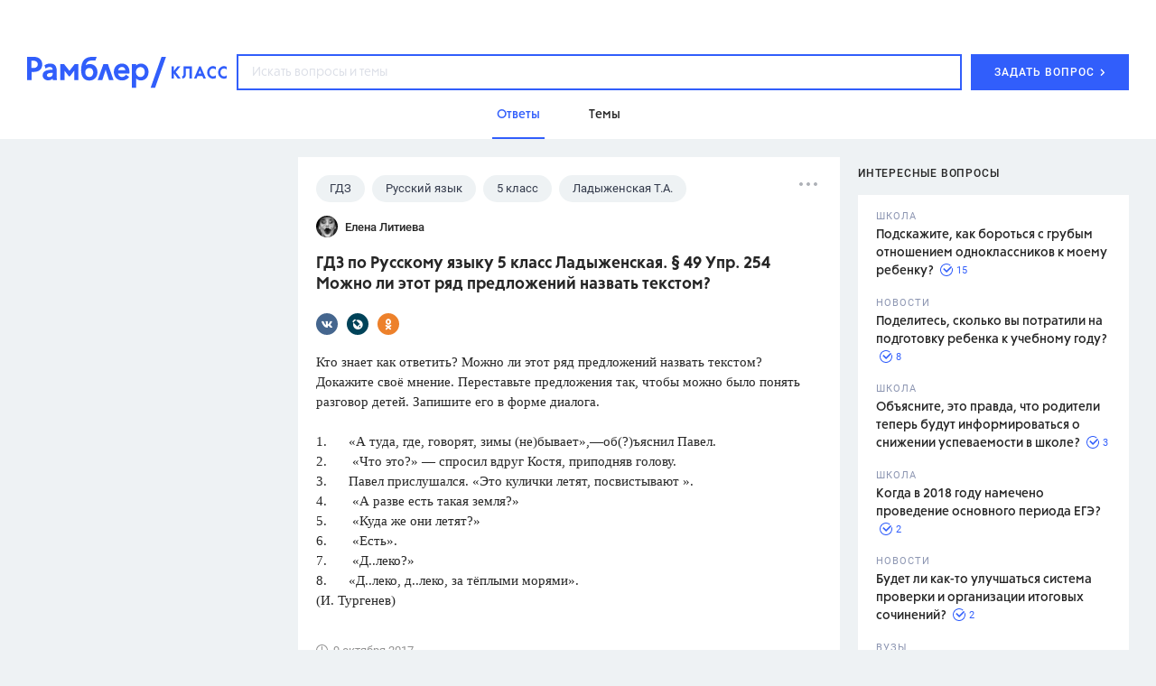

--- FILE ---
content_type: text/html
request_url: https://profile.ad-tech.ru/sandbox?img=TefrjtiMBih0GJ-NGM7Z6-g7xIEpdN2E69Cv2n4tsArw4E17nidookjd3v0ruhNjm4Tvx9lYux3lFswf4dl*arzWSBLYIiIIZxcD*SG2Z08VDZrRbbdvdDJAD1qLtXdWYjCn24jnIuNzGtIChNqraP4q7VGUeZv8uObrH4OXtxT17VYNofR5WK4Ey1S1TGJ6zLjuaEE69wXL7J1rtWH9g0ssNMdcIPXDMH7wA6WOHyQCAAAAuty8CgAAAAA&img=Wtwl7zHd5hECWOyX6oILW8-N4OL8Vcooc3dofkC*KtZPOsjv4OZD1T7PDbLkYavglbogyAQClJtfG*FNjUuBwF4OF0PGxr7o0EJ8O6pwdroLipqWxUqF8XOhMpAtxaqnfT80eniNHZj4ffpXd*zy9gIAAAC63LwKAAAAAA&img=P27nYnOWUezfHfoIcHjePdORPWtRiEcixgRK6C4N1waG9S9xlLrta9VasPajLy5XJUk2xBvYsmwzzMLaQCp2wAqaUf3OD2Q1U61c25KuumDbK7vN8Xj6FBGTpAQ0rgvYircuQr36swdXvEvGkmV0h5IYfAc4MIEJW1UgySBDbDv4Q3CCDaJhwPkx*EBi0-IWAgAAALrcvAoAAAAA&img=PKhHDBalCSvap2zC7NHkuEhjlv*P4Uw2CS30R93LseIDIR9m8JqgbJ7WXP8RqOwWu5N756vWxFWMZ39MImPWA2r0DWAaHNaJCpdhKcgr*yuOqZvcnpFr1iXqW0Scl4*CAgAAALrcvAoAAAAA&img=klOmAhqE0kPkal5rV70yoIpS5SiteXBptdE9heiwhOZsB1XP-*Ea4miTUbfltRwKhhEKFEDvAmGCwyh3hatkk6EI2Z8rQU*vm9e54kAH4aLEBJV-41gLu9Ml6-9e0yWzFPQyTvZN1IFQ-lfKx5T6-wIAAAC63LwKAAAAAA&img=WM6V9wVDXLETMp6kbcqMrjUfd5tsGSF7ibUIdYBBNBxj8AW8IHFvLmLF*TLjD9z18VvPlKjyAGbacsiI1pSi4eCh6-nmfT92eV7xJV3nJCCxjxE8YahhnBx08myANIFg4snaMkOcqxxInjOezb3rRgIAAAC63LwKAAAAAA&img=wrjengDOWCPFAP*oXUtR3piAgmTXaR74TCswW9CeJwnk0mGqiRQtEA*enZ*taaWDQ0pRKfktqzapBT0*8CSlJ6Gnb9uGaFXh8RR*j5MSvkiHtalfft-OAI*C0LnS4CG2AgAAALrcvAoAAAAA&img=iFoqdwZ9qJ-t6eg79ArdUgljnyoPmaGuXUF--t12W6KYMGkHpjtwABZHycD0dqslSuhwW00cedNEX8-Vl*b7-Si-kIWb5HZerzA6uFIF4ljY93EM8okTLA8VEHHDtpJYAgAAALrcvAoAAAAA&img=pC9JZXEUJMLFbjxqg4p-qU6cKaSrqE8oSmMokK*gc30FbEj0hJ1vb9YwYnCbpG2aIViGgxIvx2Nmu0ARVgDV76i50xKe7FW3uOhyCNaHMy*04VeZ-blNTZVBQYfZp9dhwLpuXlmzx2jLJoAoYreekKY8l3Naj0DWN3F2TLQ-ldYCAAAAuty8CgAAAAA&img=3bnwNu5*QIdIL1OpwcFTi7MD3Zti8Q1hXGx6d3QMe9aDuyqdyjTmoCD90v6rYfpJSPEGrDnnQ08Zvv2gZosunJl8I7MX2eMsxcNk-yrsagPq3IpMTYcmeWPF*MPHJI2tAgAAALrcvAoAAAAA&img=3xc0FxR7wWaWnNo6NCTkrgWXrhDQzVhoRR7ejLsBxPmczxCRFmhuhlnuuFbzQAa-xd017Ko*lYosi4562DRyBhfpJbmsqkHK5Ft5EwoYjLuNMwrpH43T*Kr-erh*Cm3zzNgVNrGvnMmGr0l4Fjey-iXg9NrHA5jzzCaY83VPa9ACAAAAuty8CgAAAAA&img=YFM7nDyvGzd0PQt3zGOm2E1tlRvUFkWoLjok5mPYoW2FsVskqCj3iRAxRPIsirAxbVCYLYDsEghAYARJ33Av3Ph3qdAbFZx35DVmHWXThV*XH0UlVh4b7Jzf3xYoZ1wr*3JG4zhgg5Jzmcv9uj7KLAIAAAC63LwKAAAAAA&img=YeCtBlDXtrKBx56ttVCZg9Ok4-EqXNl4ClN062GywUDoE3k4wAZg4WdA6b2FDDHt1qvkExUbUcBk7RU0dZ4zScmLIlT1tW*Z4id6wqNpf-0CAAAAuty8CgAAAAA&img=OEka1GQKTVFdYIkG7ucrPWU3kEa8BlDS45PwbQF6n6KYlT4ik5t4dGwziU*mAfXKzpjcw7kRn7Btihnxea*ssSxyU0nk2t*RGr7ADsLpuzzLoy5SYCm*SY*Ytip1MFYZ15muodp5aMGOk0G2h*XpIrB7kWFwP*V3z4K5hCj8*-aGxPl6z6-4pVU4jCpuXnMrcL8GgHzG-hqMqnSZBJayuLQRjGwjVx7A3KTa7hRN*PbMn4Da-Dk9I7Yc6eGzfAAb-b8m3eT44BGBN2S4hw6YGBojFfOVd90yeJxMVYLmmq0CAAAAuty8CgAAAAA&img=3XDOv6SVYEMS5Sl4spZQl5Xe7odZLQp4s*D2y4sZHDGfw0J0kKvIK0LhRnFO20snYwxFo52cYXfLSSz2Habvu-nK9bh4ux2WSl2eNinQ9j1dTI5xyMV9067qq3iZAjkH2izV0AELHuNFAbym3nAR6Q9dUuHQsne9gqtP-HWEB*ICAAAAuty8CgAAAAA&img=l4Lc4u6fXmas7tGjqSy2FoWb6wm8oTId*HgYDD7oTxjyNsnhA6sjEm3nCbDcOXuKtiCHWVXwzUceJqmbwkBTSPUWUpRbj2bZVn87bm0jW7ns9ZUeJviJUSV5*ITEVHIbl1JrIiHdHbkFBr*t-V*9Sxkv6IFg4xnqV6QC7vlrvH4CAAAAuty8CgAAAAA&img=h8emuuInB5Q7bPc9WjEuYp8AKhYnw7DRJChAfGWCv1sLbCCUrrHXHct*bKhgkVAwMbqitq5KpbovNr3te34m79vQQ4i0mUEKHzRHj0d4hKsF63JtX8nOzXZne0g0q5Xn-*-cFhd5a5*QmcuQRMy*gQIAAAC63LwKAAAAAA&img=df49UQkz8UHbJ1jWstjiJqNF0t2i1rq7DkBMt-a5LK1i35HldvA838plgeY-kvkzmYdBgz6tIrbDizRSoJacmHmgDo1oa94Gn88BflrpF0s9ABKI3X3oXWXcUY7ewqQkRgHatFXYLtsPAaED7GXEJPwZns2nnIJD8wON5nr8PlrJWXwQ5ZS3VHpUjBJywSYaibpWEw1v8qK0APgI2sp0hwIAAAC63LwKAAAAAA
body_size: 2078
content:
<!DOCTYPE html><html><head></head><body>
<script type="text/javascript">
window.onload = function() {
(new Image).src = '//sync.rambler.ru/emily?partner_id=vi&id=abcdef&r=https%3A%2F%2Fdmg.digitaltarget.ru%2F1%2F7009%2Fi%2Fi%3Fa%3D185%26e%3D%24UID%26i%3D%24RND662196381';
(new Image).src = '//exchange.buzzoola.com/cookiesync/ssp/rambler?uid=00000000-6970-4441-0757-c3910ce48b01';
(new Image).src = '//sync.rambler.ru/emily?partner_id=6bf5a340-6c1f-4262-8f72-400b3d237f5d&ruid=00000000-6970-4441-0757-c3910ce48b01';
(new Image).src = '//yandex.ru/an/mapuid/sbersellssp/?00000000697044410757C3910CE48B01';
(new Image).src = '//www.tns-counter.ru/V13a****rambler_ad/ru/UTF-8/tmsec=rambler_cid1306806-posid3549900';
(new Image).src = '//sync.rambler.ru/emily?partner_id=aidata&rnd=00000000-6970-4441-0757-c3910ce48b01';
(new Image).src = '//px.adhigh.net/p/cm/rambler?u=00000000-6970-4441-0757-c3910ce48b01';
(new Image).src = '//an.yandex.ru/mapuid/ramblerssp/?00000000-6970-4441-0757-c3910ce48b01';
(new Image).src = '//sync.rambler.ru/emily?partner_id=9122f432-a6c9-4f14-bc8a-daa781f3d204&rnd=2107920331';
(new Image).src = '//ad.mail.ru/cm.gif&p=180&id=00000000697044410757C3910CE48B01';
(new Image).src = '//ssp.adriver.ru/cgi-bin/sync.cgi?ssp_id=5&external_id=00000000-6970-4441-0757-c3910ce48b01';
(new Image).src = '//sync.rambler.ru/emily?partner_id=cldata&rnd=00000000-6970-4441-0757-c3910ce48b01';
(new Image).src = '//sync.bumlam.com/?src=sb2&random=2102719893';
(new Image).src = '//redirect.frontend.weborama.fr/rd?url=https%3A%2F%2Fsync.rambler.ru%2Fset%3Fpartner_id%3Dab56d453-f95a-4cbc-97b3-1e30a8f95173%26id%3D%7BWEBO_CID%7D&usr=00000000-6970-4441-0757-c3910ce48b01';
(new Image).src = '//sync.rambler.ru/emily?partner_id=799dfec1-4657-456a-b7c9-c32ee3652b12&id=2064497283';
(new Image).src = '//sync.rambler.ru/emily?partner_id=maximatelecom&id=00000000-6970-4441-0757-c3910ce48b01';
(new Image).src = '//sync.upravel.com/image?source=sber&id=00000000-6970-4441-0757-c3910ce48b01';
(new Image).src = '//lbs-ru1.ads.betweendigital.com/match?bidder_id=43008&external_matching=1&forward=1&external_user_id=00000000-6970-4441-0757-c3910ce48b01';
};
</script></body></html>


--- FILE ---
content_type: application/javascript; charset=utf-8
request_url: https://ssp01.rambler.ru/context.jsp?pad_id=434637240&block_id=434637676&screenw=1280&screenh=720&winw=1280&winh=720&rq=0&rq_type=0&rq_sess=1D8D5954CE94002FB54FCA28CB0CFDFE&fpruid=pA8AAENKs1fQy97mAWbD7AA%3D&adtech_uid=5f7acc58-f1cd-4c65-8396-b9072d15b09a&adtech_uid_scope=rambler.ru&jparams=%7B%22p1%22%3A%22bvnpy%22%2C%22p2%22%3A%22emhk%22%2C%22pct%22%3A%22a%22%2C%22node%22%3A%22ban_240x400%22%2C%22ssp%22%3A%22ssp%22%2C%22puid6%22%3A%22RKLASS_TOPICS%22%2C%22puid18%22%3A%22RKLASS_TOPICS_ANSWERS%22%2C%22puid42%22%3A%2210%22%2C%22pli%22%3A%22a%22%2C%22plp%22%3A%22a%22%2C%22pop%22%3A%22a%22%7D&top=174&left=950&secure=1&vcapirs=38_56_80&fpParams=%7B%22f%22%3A%7B%22p%22%3A2231318396%2C%22c%22%3Anull%2C%22i%22%3A283944215%2C%22v%22%3A%22Google%20Inc.%22%2C%22r%22%3A%22Google%20SwiftShader%22%2C%22w%22%3A3368131880%7D%2C%22s%22%3A%7B%22w%22%3A1280%2C%22h%22%3A720%2C%22a%22%3A1280%2C%22b%22%3A720%2C%22p%22%3A1%2C%22c%22%3A24%7D%2C%22o%22%3A%7B%22t%22%3A0%2C%22u%22%3A%22en-US%40posix%22%7D%7D&callback=Begun_Autocontext_saveFeed1&url=https%3A%2F%2Fclass.rambler.ru%2Ftemy-gdz%2Fgdz-po-russkomu-yazyku-5-klass-ladyzhenskaya-49-upr-254-mozhno-li-etot-ryad-predlozheniy-nazvat-tekstom-48834.htm
body_size: 7243
content:
Begun_Autocontext_saveFeed1({"banners":{"autocontext":[],"graph":[{"banner_id":579481331,"block_id":434637676,"cards_mode":"Url","condition_id":579481355,"constraints":"","cpm":3.0,"domain":"yandex.ramblermedia.com","frontend_params":null,"height":"1px","kwtype":4194304,"max_cpm":3.0,"mime":"application/x-shared-scripts","price":3.0,"priority":0,"source":"//img02.ad-tech.ru/file.jsp?url=FzM*JwBu393RNd*BHlU1z2fwXIFviJLaEN*O6wys7Oq8zXkBQNw6ssi8dCOue5hAJ9ZjRO5N*J-Yv7-OYWjRQ5YEL5yggH3tB*XDyd5bSBoRXQWkpFxIK9FB-mTzxHOKqjP4SmR**cqNpaAJb2d5wz4UsY72aptj2hJWTQXl0T4X7c8fAT0gERge6pf2u7zF70Q8odq01tPbQaTW*6aXFeozr0lwZ5TKlz7KljQ7HuClAhB-Ft9nJe-CrveKNGJUoWfhwtODQVsaHsKY98B6FAnNBIKCuf1wntjYCqaluSFYgdbiPQ5PK3ML3tkYYW3kgW--EsQ84Td-zo6vWxueyJC4edaKa*[base64]*xULcYabeHprZX41Q5-Rsv3X2p8F*20sfAHiQ-QxWgbuPioxZB0rEKgotWfJUvB14GgMBj3YgVanuL5YgexUuraT1Db3zRI*NDUFKtELwlRQH19mj-BXCiO97fVtl8Gw2ctLwSrYPigJJxNNCy9yhleynbmbw26SohKpHBlztJCVdn-t5DPawmJP-6Dk8*DnWYwm-S2T2UgwMbwK8TMA7K-u7IsOok475Tu7lLh16BMYgpFWbTN0LKLl3kqCfzmifx-Bv-hw6F0MRTmyXueeM3pYXJiema1XaTC8Jeh*ROoamcB-QMmZ*[base64]*9DrJkC-Uh5ygLC0S7qtV5za9Ttt0zw8Ek8sb2UGTHFOsoZ8wC2FfMzKZFQdsCNfgLrtAch4w-UwJZXfSydJ*8sq1huQGg4hrAstXowjpC90*uxJlJJf83R7jRwCFN54nYcNMUsSMsQT5DBPypupeibtwmBRjVl5S2ujSYCaH2cpMVoaMt45lU3DIXa133fJEJ7NGoFswtOe83Cy8lNBUAintnVQ0ge-X5gO80WnooImtHxIseLcu*6JS29omTg2X6lUeSUfvRcrrLcpTd26t0OXe7xH-xHiuYHcBKBJ1AD7IFfWAaxZc59lV*a8iVTlUgknqnp1q-IcV7Sp9MjaRXvXHmRFEKazoTC2OPV1vkBlmljeqGLQQAcZZiPjpbdD*M4a2LlQhLP*vZTmluH54mGGEKlClYkYyhgSuE1V*Sk4bTXVbYFnC-YCbfWgu52U9-cPY-s2npMEfWqj610gaYCmoTqhJtliStTNKveHsVp5OK3QFYBsYe72bivEhBFoLhCzeVdUAmH3k6qYJc8hMd1hp2qMwGnJt4whXlMKTIhmvKID2Cm6vqCAqR*jawmv0jiFqxsgQ7sxWJNfzCqr5dHXtGYNHBUgIry8xZYtGKpvu*TfjtgfYllUzWbl3j*LbDKWWnAzgMJmuwHIuP0gnWbDi2GSkx3nrG4YhR3t4EvvdgTMPuYGM*VcRu2JprGvcFvPFrokNnMpaWU*Lj*tNtJBt7mKqBRFVi89a3RRwseASnb2mv73tT2RiL1joIqSe-GoV5-2BmZVdG9W5sQ6j4Bp5hvxOvY0-AurRftliwtiaocH5L0HWtwSAgAAALrcvAoAAAAA&eurl%5B%5D=ojLPc6DMyZ0poExLD9U4E0TV*uzJVWni1DMLf*Bfcu8tlSjf13aX6WFAJxXktkPys9SF2Hr0T2I-yI0nLAucXAIAAAC63LwKAAAAAA","thematics":"","url":"//click01.ssp.rambler.ru/click.jsp?url=u58L2A3nVIWQpYdeiN5bo4PszTeigmCCQgunBde3PV*q1MtzZP4gss-QLCpqI*M4ZqnML54TdAVvHNN*CfZu*tMZWoExpnqFeZzGu4Sa6MSEkFw57kOe1-8QzbYdLyZoO713-CrczZIjvkn*U2ivX7bkB5DqTtCV5FIw2Ra8e*2UItSR3iCrkw3DLvwrs4CFcXUjBRM-P51iwh5PkwTjGp*MTLwjVmb7qpTu8PDOnAA3d2VCtR4EUbcnnjFbi4Ay3kHj5Dv-zqpl6UXOKf4s2zz0aw3EHnKnpTrXdSIYxqjErK70Wv13wcyWd-buiIAEMB8Av8TqcI-sMVJ1C20x5dh0jhIOGdXSPXQogkb*Azs6g1N-s7JRodqLQYUW24XUPtCgeLzmM34CN2vSjayUOBYgL6WAwcO*3mfn247K*Pvo4cIZn705mZZ9ZfTlaBUafhXjFfHojiJm8QFirgG-H8kic2O-5W3ii4R2s3vrgaTXnWokceOw48HSvKSvHi6fcUF7lSpiy2NY*m9FWouC9cTB78LHCFy17zERt9AWhxM6i8J4ZGd9S*k17zHQfvGDM5L1C10fV8bAQr5hGe2DgtBo8lzAKvdXUH3E3Lr93gwmmkZ84Xr3*9NVLRRkrnlfuOgU48IlXPE3xbCaTlo9UaUheAbaeHsfi8xcRZfwq4B-sgj3Uf82fS*kU3X6YH85K3B-LnV*8VKQN9ZVOLRc9PC6izvKF0rDVXwZ9mw*jsY9xalKvfkPPC1ijwRtRJwZMn4Mm1lKF2z83IRvgGG--wxEpX9tltdP3h8yW8BsBfe*f8o3HbOLfrwm5VUgitI9nRoyrsD*aZ9gOzdMizHcdpg0cHlLvZ4SiY35cfevuQboWBgqNQpFebMVUyxqZgDX5k-K763H1-j6kZLzUtP7i6cw66ptg4htm9jYZxXkQCdQ3pKNvIaX4cirzMAwJdntcG58xGRxGFxkRCn0a4bOLgu8e2tj**iawfTCWj6TGEAHYy3EliGqR5PKyt0kBYTn79B9wg2AJT1rAhwe4Sbsqizsd37EQ*2SsCJT*FvXZE5tneV0c6thclEmizKRScuVVz2meKN6bxvF16NNgTNAo-cMfzTl2kmMSyN50VTJIGA8kC3G7mJn4X-Adjlp27cbzpTXrtGrIpeCSD4wseCTkiubuG0n87pje4si8oIuwMhEQiGOprzqYMTP*vgFP6R2j2Dtio2VearvPpleYjcrF9muGHo2lUpUtnWivPDIK97DIjrvA5K*Nav9KzKcSbrTQjQtlkRLxcRS3adx*snx-B2eTmQur-zY2Ww99gYqbr0bAkMk1ge3aRxBMBhl*DWdyM3jTdx253DnTSD658ibqrRDthQG65IOd5MAIaxDwGjj8kRibVura8-HWLm9lb9-J27IW8Jyt-Zo57MT1eQ1uuyDerYYHA*yqDXhMHBjmISxciifnseTiz9adOF0JeoaWk0DqKHso0GznqUzimP8tpUZsH6UWJqYAtzHw1JE-dHJRI6rZ1QfIe*ewoYcyg-8*dQMLLaLR84XggQYWBXJ4wIAAAC63LwKAAAAAA&eurl%5B%5D=psFsBuN4eFNU*0uYj7*D8O-w5OERXoxIqdfXuU1g2cT*oFAU7f8K1mgG8Z7arLwA781HAX0ZbhI9oF02WxWJAAIAAAC63LwKAAAAAA","user_id":429804626,"view_type":"Fake,Graph300x600,Version_Desktop","viewability":[{"percent":0.5,"time":1000,"url":"//img02.ad-tech.ru/file.jsp?url=3xm3FF81nUlCRvammWu7xbV95htVaCJ6Lr00jqhfX7JVBlUe*v5C5Ty6QK4EvPKtSrDQ5QMaOCGAGg6TGfawpUGwkAYJ*eTPTZssvkkpFxSvivxrNIIkSx3Skzw-7iGpm07anwnpJO2P66NDsb2p*C0Nj9QKmkR9Po6rOKjiAuCKgkCiedTniErbsouQ*ie3z-xXly04I4-T2OokOOU1rCgO-UvAz1N3dux4AkiEgKCPMWM-CVBxckYDEnNcN5L8aOzZox5mecOC*DxQJLeHjRBU1LZXvT6v140ROQhiavHsixMi3qjjkMCwqKm4XXDQdHvk677jjdS8PGmgUVg91BIJjytgJFmRLb-cgc0dlzByFVJW6Vkr4w*hMoVMCiz*3Wei7LzBVNDDPHKm-LUTmKP7-vy3HL3jpfT1Ay3Ih3tKSBt8kr55qBvUuisxVPUJUUAXDeHWVH0Fa7lIypGY24ctyJadL5u-mpEsssfZGqO*8KNwOR1ktDJS8vkeDXB1CKiFRIAXdmKQnbxYO5EpjF7AYBlms9ZAGmEplnYP*LfY01GPRszF7tYmrLyvOz1ogfqJsFNkezb8MkJZEyB91Hw2TrliYYYHmN74tnw79ETqVx*ZJ9X1cIb-U4nboaRPbZtMXoWQ6q*tjLvwR2kw5KuSkWaK5YwgwCllWm4xNIBOg8hhbrzD-S6EjCDaGl7oXuiawOcoTZTp-HI6LKiOB6qXqM48giYdNEYpwV1FWOr7YIrm4zt5isU9wt-NA--lb01Ox43OiOKPl8ARh4EvOAxN*[base64]*[base64]*eztfCgTv2difFyv2MRcQHGhGsdnmU8Gb3KH7Zv8W-wZwDz-dm4IbYhrHXgKez48LR82R6WVv5g2A1ntN974WjSN4EkuIAgR-fwc-943lJgDvDdU3qrUYKV2rUqsjTM5PHlW94*garqQJMphk5ibJvfOBMd0URGL0eoiWNEr-hM8fI0tkrdWCG2Yzf7BbrAt88O2jv8VlvkCAAAAuty8CgAAAAA&eurl%5B%5D=S6eVb4Y4pgo54w0mCNAl7M9hgAK4JxJJ6CER2mYdB6mDIa27-OrKuB2aWbro1D8HuvJDS7xt8Z3qE03qbvz2bAIAAAC63LwKAAAAAA"}],"width":"1px","words":"{codes tag 427721357}"}],"hypercontext":[]},"blocks":[{"id":434637676,"options":{"banned_referers":"","json":{"adfox":{"p1":"bvnpy","p2":"emhk","pct":"a"},"node":"ban_240x400","p1":"bvnpy","p2":"emhk","pct":"a","pli":"a","plp":"a","pop":"a","puid18":"RKLASS_TOPICS_ANSWERS","puid42":"10","puid6":"RKLASS_TOPICS","ssp":"ssp"},"view_type":"Graph240x400,Graph300x250,Fake,ResponsiveBanner,Graph300x600,Version_Desktop,Place_ATF,Graph300x500,TGB","visual":{},"wl":"rambler"}}],"cookies":{"uuid":"00000000-6970-4441-0757-c3910ce48b01"},"debug":{},"links":[{"type":"img","url":"WjZThQFaXYgj4yfk5AuDd9JG86V0dMF1E0ZM1pDAXm6DEMkCp2F0Jb7WFpfGdjX2ku3tmgCRJJy6lAw9hvqVrqs0Ue3-aJEXcgvjekzTtFocwUyBsGfubAMU1nNvYdvQPVu4PsdpewwkuP8yeIN5j60izFcfn0ixMJBHCAGxGJICAAAAuty8CgAAAAA"},{"type":"img","url":"KtI3ahSUvcu7u47olDJpgsrXhTaXQeeI2fisn2lBhs5pRIukg7P8mc0eJhhQpK*KnVkzcs6xZScSiALhv-ujXcKjQMirD9Lhas7M3prh9fn9V*Uqg*lsGN3CDGJNnOa9ulcStzLhA2ThVuvVOylBBQIAAAC63LwKAAAAAA"},{"type":"img","url":"o2d61VpBRz5SIVyCb6dgdErxhUCAJ0T-XWc9paNz2XnTIsa0JUm-eCwbvGYOxBRnB7c9NO*9lJrOREWRRMTpwA5r-sZgnrDd9ArqHxInbCwui4pKGHlFD-qYb04EKY92dFB2-a1CDLnhl74j8OcLkrIJwSLK8zYp-L2WPeBWOod7SM-XYKd2CuF2*lzTdU2bf7poI1AUmY8KTXrPifGgXQIAAAC63LwKAAAAAA"},{"type":"img","url":"*IUJYSpPz5BnZ5uTbSUQYH5UtzoVzcTt0ZqmmFCX9XR0CVcypaYCrkRQjem9k-l79woZegppJ0TrxvAdTnlveK3Qy3U2YWbLn0k2HsSYEPo7*g9UEk9icHS-Lu7C0mTqAgAAALrcvAoAAAAA"},{"type":"img","url":"z2BS70hpilscTU86LbXiCn*sHMZKTaKUY-mP3K*rJyPyI2MVzQpRolC4fODJgMxMWToCUUPi4L1MGoBfjHdwSxuhj4S8kenY*85v6Ahyp4lKbhlSFQhV1NAZOjvScJAKyjX9YPQh-cdVLdcZPMYENgIAAAC63LwKAAAAAA"},{"type":"img","url":"fijripO1W*Ic9b7G*YIFHcagzdrJyEQJALH-kJF-C45a-TAJ7ZSGilpIyNbiAV7E6QNEuPFlJSMSrRZ3PvCvtcCfSvFpdL6sF1EfBzY7Mc5LZSUGWuBjr6CDlE16AnuZUeZcjw6VWg7y2BZ6NZtzS8qKUMksdqE4u6vqpvSafLgCAAAAuty8CgAAAAA"},{"type":"img","url":"3bKTHs1iFNbnVUoN3lCQiuu1tP*L4cq9jKGqGkI7abWdYsv-rsEgzeWTUWolNJkQXxJc1STRBTR4XqQvzLtV72V-n-FW2uHkWT*INkxlftIOLih8CvN3YLvm*Yescx0n32IKM8KiJUSEnZqCA469vFJmw0ck9etzbN4z0AP1CYJ0K-JgyiqCiLD3B1iaI2v-v6LjUbyShIfApEa3xHCXbxa81dSGXdNpWoymI5cORSUCAAAAuty8CgAAAAA"},{"type":"img","url":"nQCws5NHC92l5TxPDaggxJ28LhQ84ZCyAVxninRGZMAj*ve*4oPIxATWYLoxN7y5p4*aLPR4Q8CZylJ5WT3NE-FxUw16sQVBh4ldsdftZ8sG38BW97rm5RaHsSKr4rlvJlGFgQQ7GiOBnT3nGWKYKQIAAAC63LwKAAAAAA"},{"type":"img","url":"3hpBgWXhVGzRPrSHMwuJmdBEIN5yKQLP-kIUVlDn9G4QZqhwLsEnIjFdubYl2seDks*hPFHW5lYZmZlnhbYKjMX0iL58qQQp5hXrBrcD8wQCAAAAuty8CgAAAAA"},{"type":"img","url":"3JmMaaYSrc96RdTpPzrY3e0hWyrofWIWi*zf2Age3H4lAGvCb-JrygoKiZhFgEz*mfjGK0opS9oT2kC5OxX6dDGIEENjEjE0cs-5FjG5zuXDCylVhgaYmSdkvl3mxnCHAXaHGkFYUmOCd05EagGd9gIAAAC63LwKAAAAAA"},{"type":"img","url":"1tAnLpF3KdydmDxf5dyBLBsFB-mTyNrB8WfWOzj1vff7kRkNgtwGxfabC63LMDczVUSJUbnnU26e-U-GFbhiydlhyFH7GXIiSLga6EFs0ScoXh*tXeH0CpRf1rCGDcg6CXy*A4lyuhAIsslf3zBbKgIAAAC63LwKAAAAAA"},{"type":"img","url":"Hzq2Eb0CJpdgat*fd6vmfX-nP5YUJx8HJxCFbar94USgjb6H-*KHc8ab58VCViDAmWfChLJbT1zYGf-QDCD4jfhfdOWUsxLo389pRXGOGrLNC5-w1N5svF9Alrkcxg25AgAAALrcvAoAAAAA"},{"type":"img","url":"SMI592YC1aNLNHRUpebzuIMysH8hLmmqWCob2eLflJAIw707CE5*lVIDxxDL4P3AKsrhdfMK04tMv8fQVQOhVHXsFOiMawNfAX*PnXGk2KGtUDaK0vrllRZZhHcYnTleVy2p6Y5cj0zly04clttArKo1gaDQc2ZSZpXH2Kz--d-ov6Jw0Gy6CYAdnkFHO1aIAgAAALrcvAoAAAAA"},{"type":"img","url":"pWmES1VJVu025qYPDFjWiOTWiVvhPs74j5Ccj03WVWmP-vqk7lW9GjT4mWXs*gGnNpKmmJtNKEdi6c6v24NyKGJipt-eD1CMoQC9nVu4T2A7189pnqnu4CgaK7jPQEaVAgAAALrcvAoAAAAA"},{"type":"img","url":"bbvh*HOfn79kHlKo6Py73jsvCE7awM6iXonHS--MO3NKxBdCsJ3ENszw9HZHLKBl9CIidInSFtUgdq0x3LQ2AAUJt5FEYYs-FEC0Zl5l1b2C4twUCvSZYGduBlFjKs3s64BJB8Tp-K4NhRXfMWGkak*IB9yXqw3DXv3xcbmccr0k8UN*pPIIaKODlYfnZWpfzPaOW7j0XwGtnf5aNIFxFIR9vBp*EMK0zHYdiE1jEzS0xK60Jrl2P7qFlb3HQr*hvK-wbcvs61xqF95r4WoX6nbZtfDID52Q5b9uR3uKzHQCAAAAuty8CgAAAAA"},{"type":"img","url":"orXY4RU94wBD1yAIWTM18uV1qxQGAsAvrAJMBP3yUuxrSYtt9TqmUu0zXRJZaeDmN5dfSK4XauReI0y2MQTIfdVqkQvX0aa9G2VBu17mCq9-llQR4wLi*NxqxEIRuCo3AgAAALrcvAoAAAAA"},{"type":"img","url":"HNiV1bYIt2jcCHdPS5aJik*9FFzOeRHBnolxg7bK0tdYahPc4PWCSRHQPgQP6j*1K-vl2xHiLEmWH97HeNRVYoVv2MHxHSFrt5DTftzrANAkrNJ2QPytnzieeMGQkCbm4c7qUzg8FweZ25rdtB8ElANVRrtobZJdo*j3-96*akICAAAAuty8CgAAAAA"},{"type":"img","url":"pKsJ3hVDB4Bcw2x19q5aKsx2A5NP2cQrhAJBY6eHIEZlNp*kW*irVSN2JSic1LPQHGiOq2C*Jjs*it9UxlMTH9KHIf192fB-a8BQT419TcRTyT5KYaCg0DoZEEhkkvUkSNjgQOKt5DovTr3QEmwD7gIAAAC63LwKAAAAAA"}],"params":{"impression_id":"1768965190046-CCgcVXrE","is_mobile":0,"marks":{"misc":2305},"priority":1,"thumbs":0,"thumbs_src":""}})

--- FILE ---
content_type: application/javascript; charset=utf-8
request_url: https://ssp01.rambler.ru/context.jsp?pad_id=434637240&block_id=434637476&screenw=1280&screenh=720&winw=1280&winh=720&rq=0&rq_type=0&rq_sess=1D8D5954CE94002FB54FCA28CB0CFDFE&fpruid=pA8AAENKs1fQy97mAWbD7AA%3D&adtech_uid=5f7acc58-f1cd-4c65-8396-b9072d15b09a&adtech_uid_scope=rambler.ru&jparams=%7B%22p1%22%3A%22bvkuo%22%2C%22p2%22%3A%22y%22%2C%22pct%22%3A%22a%22%2C%22node%22%3A%22billboard%22%2C%22ssp%22%3A%22ssp%22%2C%22puid6%22%3A%22RKLASS_TOPICS%22%2C%22puid18%22%3A%22RKLASS_TOPICS_ANSWERS%22%2C%22puid42%22%3A%2210%22%2C%22pli%22%3A%22a%22%2C%22plp%22%3A%22a%22%2C%22pop%22%3A%22a%22%7D&top=0&left=0&secure=1&vcapirs=38_56_80&fpParams=%7B%22f%22%3A%7B%22p%22%3A2231318396%2C%22c%22%3Anull%2C%22i%22%3A283944215%2C%22v%22%3A%22Google%20Inc.%22%2C%22r%22%3A%22Google%20SwiftShader%22%2C%22w%22%3A3368131880%7D%2C%22s%22%3A%7B%22w%22%3A1280%2C%22h%22%3A720%2C%22a%22%3A1280%2C%22b%22%3A720%2C%22p%22%3A1%2C%22c%22%3A24%7D%2C%22o%22%3A%7B%22t%22%3A0%2C%22u%22%3A%22en-US%40posix%22%7D%7D&callback=Begun_Autocontext_saveFeed2&url=https%3A%2F%2Fclass.rambler.ru%2Ftemy-gdz%2Fgdz-po-russkomu-yazyku-5-klass-ladyzhenskaya-49-upr-254-mozhno-li-etot-ryad-predlozheniy-nazvat-tekstom-48834.htm
body_size: 7217
content:
Begun_Autocontext_saveFeed2({"banners":{"autocontext":[],"graph":[{"banner_id":579454843,"block_id":434637476,"cards_mode":"Url","condition_id":579454853,"constraints":"","cpm":3.0,"domain":"yandex.ramblermedia.com","frontend_params":null,"height":"1px","kwtype":4194304,"max_cpm":3.0,"mime":"application/x-shared-scripts","price":3.0,"priority":0,"source":"//img02.ad-tech.ru/file.jsp?url=lGFkaHfM6Kaiv7L-rYa6M6h7TfJoLK5cTulqGAnSJ8fHE24ffPHmErU4l5oFYJaosO-85FPUG5MoaGFCiE2gZn4J6tvH3yaUzgRaQg*tHoBlytF8RN76K-jAyX1wnycDqEWOZh3ovogf5iX-asodQG399*mXQ24H3n*lZUAymxYqBEFni6sqFtWNkdDJaW78wu*vDbRWC4CjmyGdyl*D213wjMuLWEtpjDeDqQoLOscoOlXzOtcwm5t1WFlftn2oyN2SE-qD4TLtOzDbHPgn-eBcm6sUAUVGg9mEiLnKph3NLx39srYCVtVbOD8esTVk25-P2bapxnxnb*JGSblWcmisWVN0Zybk9sQ*MJxlfc6n6l3539dohaniwy4dbhrdXh77x*S7S9S7Gyp9Dd1zcoPS01nah7z7K0uq2JZyuyJnGNfIo6VLt2SDq1Z2rchL0P7ojb*zdpeTwiwujnEpN-NjFzGQzHltoAzZqbxHFEqyJFALUH84r-MTXOv77qt4BuGuruzQHyrQZQlfrZfc9F8K-OSaLpYqIg6ddSfTqMX0zl8pjJG-0X9s*8-u1WoU8xmgkeqL57hL9N5IeEMd1wtBvV-LdLeGdmZHqSZi2ZBNu8rgAIj1*nE3pq4bBHhlI8U01Xn*mDfS*EGI8Ih98d*TpNLXFzjVVJR8j6TlB1FukStGVV0TE4nnJ1jyexyausQBWavle2usJhRn8ensoJifRnm38H4WuH7*EeGN9EWYu3H82zQSW86WbVJM*Ho4IYwKRnRWxq5pbvO6c0i0DwzTxoaVh3T9AwY-ayf4a1z89INWtKl7GldRvqNevrKA5mAtllgTm2bZMmDzilju-z0GWydW*SbFwyZK9hqHwOzk*Jya6NWpkFdSBto5G0lkuNVkIVD0QFbrbqSi5mDZ949PWoJwo2TsOmH5FN3jfo-us2AZ99GOpcamTSxBGiP1Z6-ppixkzLWFGMRMqTueqKEKzUnY5iG5cBLd86kx2n1sp5THk57xlrwNH5Lek7nYCUk*q92MqA8aEHWA7sU8xfVIaP5bJcQCnpPaiYPW*xwmHb8de7MZLifxnqQqIxvVm8ONfwVbmjUa5rp9FWPFiHlF8V9rBvgxbMBNHwDLvQP81UjVmAtgzhkz1-w9XCHS-mZ6mFJfNOOn7lo6DsyptQUqnlDUT85op227ZJPWNSFrL5DaUnut4AznnN9HqlOuiSca8FjRrdu8X9b4WmU6VJfBHqyEeJ7QS7*YIKCZC8UI15sn3oJcSyB4ysnZUpWOpuJHUVCZDaZ4BD3k5M3RBtaoE2Su4acju928SZIf4qDkoTl-N1Lx*GRHpqf0qEpmOETKBT-kmSubws90q5nTmNxrXqkIx0RcSFg3a0eh3PWNGCDFr-nPjrAI79-o2CRz0knz2BJ4lz9*0Tf62qLbhItEUQ4iUcbrDpoP0dkqqMd*2UPhIf4SW*xo5yyhSCgyb5Mu8oSKugL7PyjIyZP1nk1OcBL8ki5-MDXVJuFhP9WKyvJTxrvkvuKklKIhvEdLdBwdET18zK65f1b0ttyQHnNqSAOo4dBJf9WOuC7BAHBDXWA0opUvR8P2s1pWYIRn7aieZcSln02DaJ9UylZyV697gdU-lbg*zqdDuwvGli5bqjw6am682F0VkZRE547S3pIGpbHOBVFbd9bL3muDt1ASzw88YpvFGx1EqkGce6MIextfwy3POXLGz-GjOhITsW7SBrpB37r59NhNZ-Kv4cypyyG9I2PL0YKgGxdlC44VvGQBLCsbaCjPml1HRhitawfCOxi-dLC4e-dxlFkhL8oIqa-PJ4*f9-GlDN7Xy*EX0G2IJtCjcRVuFAHutqG0vcsxY3SfkhTg*KjTtCyBcsp9RNCGdj26YSKrs8lgtbkQTOwG0RqCqq-7Mdj5s6hVAgAAALrcvAoAAAAA&eurl%5B%5D=uZTcXwnHSSk1TPhDXsVuLcThi5BHgLRpJC0UMwQIBesWQtBCwf*d3aZnZSKgCFnAKuG7Px6sTHasWFIbPLzjNAIAAAC63LwKAAAAAA","thematics":"1","url":"//click01.ssp.rambler.ru/click.jsp?url=jEtBn-Y7VKS46uCQv-RSfCCaS5uxiMZ4zQI54miHyh65CZ2ZaG2-aggw9BeSNPGqnBQB1Fd4W0dPmcJz7a11AzribzJXWiOXgt*Iw-Otb4TJ4WUpC7fZHU0UXeIsVwWU9MHVYpH-okKomUKHmgw5jSgqwM6i*2eWk4iM34vyXELeqZjAnPuwgmFZ3wGhpfswzP*ZdjEAqSVKZHSZEL2bJBCFhAS-kNgOhlpqTqQk6hqmUBMzpMPg8tpOfwL5M70pwXov1P-JTuEFUy7pvhe4tpV8CUWZwyfSsNOWTOGJQIDfgvyLLIO-nCePdy3z6aUOBZRc0ABq2UR2uABpYgjlDhcFSpcISiVPp2QM2O*wVfr3en5l7NKKrFcvakt6P0z6RRaxBn5*FnH8PiW*k2A0EcskHKMvLXIKCbThzMNh2m2dVA*ARSf4*UlJ7CusQSVomK3x0MAQ4V8W-54SKsF28ZSlNuiCPW5cxlOOdtoYVX6xce6-ICkge9QgYrGXP9IVdFXHtnHq0Cp1wcKDR8yRaYjhMXclgSKKTDU34SoKpasTrkOTg52RZ7pjAJgklBOHwTdAkgw1wSdXXIQrKy0LkC7u58SGM-Ncyx6tVjxwkQHCoZ8Q8vq3uL*0qwXcEIoYc*iOHqEBUjblRNaEF3HcDc41pGdkmLhKJ5B83bo*A7fxxtVoDBtoccCAsb9HF7JPAF1EJpZXzgs8AUUQPhLe2y6hxhLOf4oRaW2KNI0TP6MAOBWijqBxttWMaUm0*JrQ3sDlzS2GEUIgixcxsZmH7FKI2KQOoMGv*c1QbEGxHB*NQD8MttRJtFqol*G9oFa097cejblvby0SGk7pSOhX6AhPh2NI-MBlQAu*y50pOneqibBHy00kso4mF4pNcywZD*Xwrn3EHLGAK7SMVrE5BuMmwEp990f2P5TnKzg*HEg7ABHSCJlrcGfx56TYaK3JV03GwyjSZi3MVoQrAGs*MpRfQ8z3cRJCxDFrwlnrKsxbGdw0ixFwDjHpt-tzuZAvvF2bxtGesOuKx4jhUOHQMb8ZGx13QGmkO89S9C8x2s*Rwr64eGO-4WBxP4gCEAR4-fUBFDlC7GiPMKSx027B2ii7kPy4fIZCUlu0uOgl*h6wPD0ak-lwVEd6cEZvpYOUbeAtKv6eoujCi8WPfC0S*6nZ4a4Jm3024CSFHinxsgIeLG96nJFdBVad26R0e9IV7d4aTBGuVNEgxffm507ntsg*OOyed3jLcUVkQWDJHZl8jyQxB*sYBCYyGP9Hax3KhTen1uSiq3IE26U2X3ROIwcLeNOhLReel-KL2AILh5pq978tC3mCmSQVQ9z*jdFe67sVhFEpjVidKuNNgPushH*DBdkR4S*bZD16OpAOJaFqpvrJMX*ZxWBMdGH1-BLCvd8S-fVRzzN7E72mVIAKa2piUxCNfNl1VVMisDG1159U6CwvTSYt4Yk2SgwDOROzVprk9GfUd2OywVlMSGemqvcvEM24kFBQ7Bm4VztSw*X5vWbf90kMwMn-cYtblyC*yOcHAm3Mo8-vyhhwi*fwvgIAAAC63LwKAAAAAA&eurl%5B%5D=4KUeXxRqC2jcmnDcK*FyMP86I7c6x6QOkrwdz6yx2WKJPaG92NPBXh3EjkIgLSymqLuzX8pGuQCxs9zXugIgGgIAAAC63LwKAAAAAA","user_id":429804626,"view_type":"Fake,Graph970x250,Version_Desktop","viewability":[{"percent":0.5,"time":1000,"url":"//img02.ad-tech.ru/file.jsp?url=F0euoHF-CMQtTh4R2ImLS1I9KDuIBEgFM8HgWtSe-Y5cB-YUU-VhIH*3F*3vWuyFXxKdU53k363uopLBkVBsQKLUnyPzvrzJCU3xLzV20gY0O-0in5SJ1ZCyZUdhz9Ar2TRwC6d0qtCMkyea5ELhILh*1nNSn56RuWOamYfzt1d0029u*5r4GxTMibI60gOPCuuwnsDUaz*X2orXSaPz07-O36MIy1fsYcE0H2Vz8VEtcS3xCfxvgFgexVP0b6T30FwTYtN9cL6aniHE4uHs87QwLe77zQTcYZQ8YMTzl5go6PG9BLu8jP84PhT7UtyYzCo6RsEx9nstsMMEBDJ2Y2Y86Zmk6yX**ZbVxLMPH8fQFRxVmMGSC3xmoiUmIUu-13OJIgge*QTGdm0o1brMTvpmKC2tZJvh0kW12c3vOnWzYL868UyIfMIG*UAwsBPco2vx2t66WOht0NAOUPOu23LG5zoXkSuFyuNHhmaxtMEGMOj5wg4EldT*bY1wCNQLAJVNffhexbapryIcWlDagSdVagCGFluoeQnpeeMODNoGHwBDSDg7QfHx5C2C5*[base64]*zqVTomLWo9TEXiDkMr2QTprz4Fq9OWBZ9MnWpTxmqqLgP9NqTuUAyO1UfiOMRvPgaWtccaGL2BZxruXKBA5vnECFS4Hp-yJq3DT0UR4NYpHPxoax6qQD0sCjedUvyPCoPMg-DBPRsyHjnTt7eoqeYUKycPavcn293veSrqJwddnoWKv1oqJepVrJt4AWf8v*PKSYgHwx28AcrDHVJcx1aQScprrezcjUcUa3ZJL23y4CI6a-RHFxgghxzHqP1OQwTDG0m3a9v4Cpe0sRk8ApXzQm*qzM86m8gzoAL8ThfwhlgNBXdvXg-cmeJLVHch63L0a8nTYiyo6a7qpPixqRRcannIQkDPHg3iIilGbx96DG0R*PMZpzdz*TeP7kf3aLEtRl*KexKiFbHon7sXEixY2xZS0CpU6QMUNKxPmsxHTRxfPv1EK9UGwUAqKk5Vga0YcxhcgKPj0bTIkKbUBguzEj4aI0uaikqE-A4kx6CHRimCtYbKi7W0aZpHqPqlu4*wBF5T5Tn12yZL7nfcWlT7r8FD2Nj7m8tRZGrNsbswWve-zsS80u1TA-eXijNKmeius2FRse7ZyPZULUFAyUtWleYaZtkjp*lWaUvuECxB62N6iqGWuDxztcL4iS7V*aFQ88uU1wgHBfUkK2Eji5zMNZT8oiQGtqTfpW*fPIEx9MQKtnqZrbs8S29PfJ4TXV6h*CxuZmLlM6eT2q0N7G3Y448ZmwAGuOIMbGpGuYm-jFL6E7C0y4ZrcAUEnCaFE3fxjqc9c79c-70dIHHIsm6IT-sHUCAAAAuty8CgAAAAA&eurl%5B%5D=0Us4EprtYR0BvPStGP6DwoSzdZvGyD73Mth0qaw2MCdY7NVdCECoKQhBBPnRVyiOR*0Gk63lUU6UwbhWi*TOYQIAAAC63LwKAAAAAA"}],"width":"1px","words":"{codes tag 427721357}"}],"hypercontext":[]},"blocks":[{"id":434637476,"options":{"banned_referers":"","json":{"adfox":{"p1":"bvkuo","p2":"y","pct":"a"},"node":"billboard","p1":"bvkuo","p2":"y","pct":"a","pli":"a","plp":"a","pop":"a","puid18":"RKLASS_TOPICS_ANSWERS","puid42":"10","puid6":"RKLASS_TOPICS","ssp":"ssp"},"view_type":"Graph970x250_fix,Fake,Graph970x250,Graph970x300,Branding,Version_Desktop,Place_ATF,Graph970x100","visual":{},"wl":"rambler"}}],"cookies":{"uuid":"00000000-6970-4441-0757-c3910ce48b01"},"debug":{},"links":[{"type":"img","url":"Okbw1L-2-br*UBt2jjUE93WttCvCYYoasCmj-9Bu67dfPdSiQeMnWSEWJr7*7hqFbJmPHC4J2qSPhNqOMIIvYSu4V59yjYe34w-zTt4pgLCjJ3okYlwBXqPPWCmH8qYrAgAAALrcvAoAAAAA"},{"type":"img","url":"YK5gvptc6dsaWOqfuLZcAEABA8hhFzmEomTR3HcFsmMdQSH3n-Fuo5QCnf1xMPdAI45XEFLTgpdmfk10pdj347AKW7C2aof*dVD5n0iTqJgH6x0HkDD*USRsqrlrDYwCAgAAALrcvAoAAAAA"},{"type":"img","url":"3Wl3Mr3GuBz5-yYkLD*31NoYjWxRVID27U85riwsTQ16jQbet74O6yDxu9fzmZx3zaV7gR0Xii0oZKy2P5LuT*GH2*rihXxeb-j5OU6r4dnLDk4ixfxSqafY1bpHFN5RmeDVVYbjlaEdC9XkCqwGkngEDnlipL-RVyDz7Uxc4hsgoTJGg5xLqMsw0IdBQcoghZU4RA4w248M*HtGPe8fYwIAAAC63LwKAAAAAA"},{"type":"img","url":"jdCLs9e-Yh4eOZSTA1Kz-mB9ARGPrJ0531wItRoCPW9JYjzIOGF*H5mykC0hEaykoQDe*LdTjFC569x7wbReTjfS4XQgrCQgsMQ8WG5rUSs5-iUR7qkB*l60StzUPpDEbEibyYUEgqphpzgaRrUUPKFRJyrP49Jj*xuElC86VjUCAAAAuty8CgAAAAA"},{"type":"img","url":"lNwTI8LPlLKxcAG*2kjpchtyddEiuG3*j4Frn7vqfaeBzkibmesESs-wtwP6WCsOMpySJ*MAyFEPhqGMuf22LrmMpLWo2Toe930kCcrZ2io72p1**uaojgTuRxPX0BjTB5F5jftkSW7bqW4GKWsffAIAAAC63LwKAAAAAA"},{"type":"img","url":"*ZAWnPH6Y9CZt-xMtgEuZ*lPc36zJ7L-tRgdZKTn341Eon9rd0IOuLT5znChnzP6rK9W6ks24L9b5FYejeQlt98DcLp8rQC5IVSOsOPmqJID6BbpbUP9Av97bsVw2QyIAgAAALrcvAoAAAAA"},{"type":"img","url":"1TKVAwNMk3LEgF9l0-wu85*mhzz3DPNWw-3LoW8EvP3e7DIQ4JxMiI6DThCTHL3mIwKTXgd7vpUDiMjfjWQ5IjjvmGC3PeYa99hNSaJwAzBHh5O5oBRj6vCm*l-96CU8Thbr*EoAdwmRfuFeEdYU2sBJ9BHpQoA*Sg9vfkYGkiEG*nntvjzMtpkFPr1vYooSzGuQDEFR-dMriPNPuWVgwBvSTw*kerQjgPlxez**XfsVEF72ht*nWKmlkMeSQ73PQRK1-q6PsRtlcdQSSyv7pCerWV8uvjhOMQGAj300O0kCAAAAuty8CgAAAAA"},{"type":"img","url":"VRnDCdnOP18r8OBZTMej*xgdBB1MW2OF4nvGvt6ET-eHmUH98CO15RFzWIi9Me9YXAgK8ELmMvnsUWCIkSqIOAGtbFDo*fMHwMs19TwfDvrpMT*b1zPeqVqk0cnPs9cz0OnoRr0INB157u2G9LiXgwIAAAC63LwKAAAAAA"},{"type":"img","url":"LdAcEQH0XLECO9DE1bzJTvVFXFdoCdqi*92Z5GUxJJ29A9aKeRrWMEOg5EwSjjzRtK5rwJ-2*p2TOehSbuNHcTUGTD4YRogbz-nimlpXnZx1doXmp2BlZGVZRf0OkvNu8uJeOiLIyJLyt9OCdMrPr4rGv-HSnAow4v4hogXiDcECAAAAuty8CgAAAAA"},{"type":"img","url":"IF0jN*3w6t9CWrAlOPFGBn4kwHx6KO6LXXo7y7cPD2K3z9pA74WdWCpdQNIM*hCK35-YIKw6HxZPPjJxTSo0q-Pc7V27*cAsqZ-zDMiG6mNwWlJyYPqLTnMUshjXUqFlAgAAALrcvAoAAAAA"},{"type":"img","url":"HMW5wtrDfm-6EbANMEqOUr1Gtp*nyHia27SE7pVn-lLCz-FNKUwwIMXo-YLaBi3tuias2xs37RFSCsgifbev0UNZwgEfQoy1TPIHQ2lDkjlCwhAkEIKY73DTUK8JnCJHNteTUs2YHpFgO*31ENWyI-ML6Oc4YtefbDOMU5A8XUV39OgxFvQpXed3AePhhIQtWUxKHSi*4Ndh9PNFLXeAuvP--jGbYejSf6nxH5ZF-5QCAAAAuty8CgAAAAA"},{"type":"img","url":"NxTSzgWfx9TFiUH-1dvASZSWOIPnMZsF2MfxKpSxN5RbWoQDreuYAysVHselR7vN1ozYwuvt*LQixLcoz*m8w-1M-RCDkiNlrXCHk-E2oZr-AOCvfPa87N*FdenatWi0zebs7hMOgpPgbX3051hIPAIAAAC63LwKAAAAAA"},{"type":"img","url":"-G6njMyj4v9RhKN71eI4PRL1OnTjquceLTx8Zk8v-PZEgC9*P6g4iEGDtkmTY5CHzRWcC8p2k7Aw44j7L0glDtug-JvYpYTqt*3dcof3n3LndGcYhVlzqDo*FE3tojVvMkygrrGe-hBkSzYN-LL1WAIAAAC63LwKAAAAAA"},{"type":"img","url":"8DX*AKotuJ7YOg0MRS0kVLl1Cwv0Biwnl39h93IXvGq9KOHbTVEBuJel3eL*BExE7wPd6heSo9-IcRo6KXGBrFZ0UdjxAqderrSavDvbgAICAAAAuty8CgAAAAA"},{"type":"img","url":"Yps2GHEYDi-q4B8P0u*soeGLxmJ2V*Gat4ehyNiSyxufXC*8BMK7KNOG5y2Ip2JJ4omnppCsGUYcS5Mam2kgGq3ZAxmkRCi-u2UvRtV6Z3*pD0R0UIEX**ThR6WUEsYxhwEGIsdpudKPIVD2x4l4dgIAAAC63LwKAAAAAA"},{"type":"img","url":"NYN2ccBw69h*ntRaTOzS9sqSWju-EIXlQS9qmIs1*0A6hni*j-KNwKgEaLpXcrAHaY4bRNrPfbWiz-zvVbgQlOUR50r06L3t91QxjVH95ujHUE6IosZ9z8apAmDIY5V*p7UNyjZWNQm337wfhbQm9ho-a7ny7HZIEP9Acor4GX4CAAAAuty8CgAAAAA"},{"type":"img","url":"zFiXxefyONgPN*3AV3PlvnZRkzteT*O*a-E0Q6ohb5-NlbI4VoDMKHT9DhT1KcQTiz1s2v0qJWyu2idiBb63h6TC8sHVPGyvG47FJwwE5OWpdPrjh5uH1dqTNXNmET008gGfnRZmnJwfPYQG1gn3GoBcuBx5lP4DL6YcAbuZ01CPlHQ9v6ice-mXUMEIHeITAgAAALrcvAoAAAAA"},{"type":"img","url":"BUNHHg-kulZ2xLiyAxWZCr9X6QYjlAQCjYHhpLooIUCCtLhMV66rm0Ns0La*DpB3m3Len4VDblqeR-FlRyY97TylXlPrT-Gzb73oHbq662T3h*pl77S*3b05O1vjMfwkdCqsWr0l00rEy5QVSWpn6sjVhXQryfBfJeTBf1ZaRiMCAAAAuty8CgAAAAA"}],"params":{"impression_id":"1768965190045-VFSjieVp","is_mobile":0,"marks":{"misc":2304},"priority":1,"thumbs":0,"thumbs_src":""}})

--- FILE ---
content_type: application/javascript; charset=utf-8
request_url: https://ssp01.rambler.ru/context.jsp?pad_id=434637240&block_id=434638924&screenw=1280&screenh=720&winw=1280&winh=720&rq=0&rq_type=0&rq_sess=1D8D5954CE94002FB54FCA28CB0CFDFE&fpruid=pA8AAENKs1fQy97mAWbD7AA%3D&adtech_uid=5f7acc58-f1cd-4c65-8396-b9072d15b09a&adtech_uid_scope=rambler.ru&jparams=%7B%22p1%22%3A%22bvnqh%22%2C%22p2%22%3A%22emiu%22%2C%22pct%22%3A%22a%22%2C%22node%22%3A%22fullscreen%22%2C%22ssp%22%3A%22ssp%22%2C%22puid6%22%3A%22RKLASS_TOPICS%22%2C%22puid18%22%3A%22RKLASS_TOPICS_ANSWERS%22%2C%22puid42%22%3A%2210%22%2C%22pli%22%3A%22a%22%2C%22plp%22%3A%22a%22%2C%22pop%22%3A%22a%22%7D&top=4507&left=0&secure=1&vcapirs=38_56_80&fpParams=%7B%22f%22%3A%7B%22p%22%3A2231318396%2C%22c%22%3Anull%2C%22i%22%3A283944215%2C%22v%22%3A%22Google%20Inc.%22%2C%22r%22%3A%22Google%20SwiftShader%22%2C%22w%22%3A3368131880%7D%2C%22s%22%3A%7B%22w%22%3A1280%2C%22h%22%3A720%2C%22a%22%3A1280%2C%22b%22%3A720%2C%22p%22%3A1%2C%22c%22%3A24%7D%2C%22o%22%3A%7B%22t%22%3A0%2C%22u%22%3A%22en-US%40posix%22%7D%7D&callback=Begun_Autocontext_saveFeed3&url=https%3A%2F%2Fclass.rambler.ru%2Ftemy-gdz%2Fgdz-po-russkomu-yazyku-5-klass-ladyzhenskaya-49-upr-254-mozhno-li-etot-ryad-predlozheniy-nazvat-tekstom-48834.htm
body_size: 2763
content:
Begun_Autocontext_saveFeed3({"banners":{"autocontext":[],"graph":[],"hypercontext":[]},"blocks":[{"id":434638924,"options":{"banned_referers":"","json":{"adfox":{"p1":"bvnqh","p2":"emiu","pct":"a"},"node":"fullscreen","p1":"bvnqh","p2":"emiu","pct":"a","pli":"a","plp":"a","pop":"a","puid18":"RKLASS_TOPICS_ANSWERS","puid42":"10","puid6":"RKLASS_TOPICS","ssp":"ssp"},"view_type":"Fullscreen,Fake,Version_Desktop","visual":{},"wl":"rambler"}}],"cookies":{"uuid":"00000000-6970-4441-0757-c3910ce48b01"},"debug":{},"links":[{"type":"img","url":"TefrjtiMBih0GJ-NGM7Z6-g7xIEpdN2E69Cv2n4tsArw4E17nidookjd3v0ruhNjm4Tvx9lYux3lFswf4dl*arzWSBLYIiIIZxcD*SG2Z08VDZrRbbdvdDJAD1qLtXdWYjCn24jnIuNzGtIChNqraP4q7VGUeZv8uObrH4OXtxT17VYNofR5WK4Ey1S1TGJ6zLjuaEE69wXL7J1rtWH9g0ssNMdcIPXDMH7wA6WOHyQCAAAAuty8CgAAAAA"},{"type":"img","url":"Wtwl7zHd5hECWOyX6oILW8-N4OL8Vcooc3dofkC*KtZPOsjv4OZD1T7PDbLkYavglbogyAQClJtfG*FNjUuBwF4OF0PGxr7o0EJ8O6pwdroLipqWxUqF8XOhMpAtxaqnfT80eniNHZj4ffpXd*zy9gIAAAC63LwKAAAAAA"},{"type":"img","url":"P27nYnOWUezfHfoIcHjePdORPWtRiEcixgRK6C4N1waG9S9xlLrta9VasPajLy5XJUk2xBvYsmwzzMLaQCp2wAqaUf3OD2Q1U61c25KuumDbK7vN8Xj6FBGTpAQ0rgvYircuQr36swdXvEvGkmV0h5IYfAc4MIEJW1UgySBDbDv4Q3CCDaJhwPkx*EBi0-IWAgAAALrcvAoAAAAA"},{"type":"img","url":"PKhHDBalCSvap2zC7NHkuEhjlv*P4Uw2CS30R93LseIDIR9m8JqgbJ7WXP8RqOwWu5N756vWxFWMZ39MImPWA2r0DWAaHNaJCpdhKcgr*yuOqZvcnpFr1iXqW0Scl4*CAgAAALrcvAoAAAAA"},{"type":"img","url":"klOmAhqE0kPkal5rV70yoIpS5SiteXBptdE9heiwhOZsB1XP-*Ea4miTUbfltRwKhhEKFEDvAmGCwyh3hatkk6EI2Z8rQU*vm9e54kAH4aLEBJV-41gLu9Ml6-9e0yWzFPQyTvZN1IFQ-lfKx5T6-wIAAAC63LwKAAAAAA"},{"type":"img","url":"WM6V9wVDXLETMp6kbcqMrjUfd5tsGSF7ibUIdYBBNBxj8AW8IHFvLmLF*TLjD9z18VvPlKjyAGbacsiI1pSi4eCh6-nmfT92eV7xJV3nJCCxjxE8YahhnBx08myANIFg4snaMkOcqxxInjOezb3rRgIAAAC63LwKAAAAAA"},{"type":"img","url":"wrjengDOWCPFAP*oXUtR3piAgmTXaR74TCswW9CeJwnk0mGqiRQtEA*enZ*taaWDQ0pRKfktqzapBT0*8CSlJ6Gnb9uGaFXh8RR*j5MSvkiHtalfft-OAI*C0LnS4CG2AgAAALrcvAoAAAAA"},{"type":"img","url":"iFoqdwZ9qJ-t6eg79ArdUgljnyoPmaGuXUF--t12W6KYMGkHpjtwABZHycD0dqslSuhwW00cedNEX8-Vl*b7-Si-kIWb5HZerzA6uFIF4ljY93EM8okTLA8VEHHDtpJYAgAAALrcvAoAAAAA"},{"type":"img","url":"pC9JZXEUJMLFbjxqg4p-qU6cKaSrqE8oSmMokK*gc30FbEj0hJ1vb9YwYnCbpG2aIViGgxIvx2Nmu0ARVgDV76i50xKe7FW3uOhyCNaHMy*04VeZ-blNTZVBQYfZp9dhwLpuXlmzx2jLJoAoYreekKY8l3Naj0DWN3F2TLQ-ldYCAAAAuty8CgAAAAA"},{"type":"img","url":"3bnwNu5*QIdIL1OpwcFTi7MD3Zti8Q1hXGx6d3QMe9aDuyqdyjTmoCD90v6rYfpJSPEGrDnnQ08Zvv2gZosunJl8I7MX2eMsxcNk-yrsagPq3IpMTYcmeWPF*MPHJI2tAgAAALrcvAoAAAAA"},{"type":"img","url":"3xc0FxR7wWaWnNo6NCTkrgWXrhDQzVhoRR7ejLsBxPmczxCRFmhuhlnuuFbzQAa-xd017Ko*lYosi4562DRyBhfpJbmsqkHK5Ft5EwoYjLuNMwrpH43T*Kr-erh*Cm3zzNgVNrGvnMmGr0l4Fjey-iXg9NrHA5jzzCaY83VPa9ACAAAAuty8CgAAAAA"},{"type":"img","url":"YFM7nDyvGzd0PQt3zGOm2E1tlRvUFkWoLjok5mPYoW2FsVskqCj3iRAxRPIsirAxbVCYLYDsEghAYARJ33Av3Ph3qdAbFZx35DVmHWXThV*XH0UlVh4b7Jzf3xYoZ1wr*3JG4zhgg5Jzmcv9uj7KLAIAAAC63LwKAAAAAA"},{"type":"img","url":"YeCtBlDXtrKBx56ttVCZg9Ok4-EqXNl4ClN062GywUDoE3k4wAZg4WdA6b2FDDHt1qvkExUbUcBk7RU0dZ4zScmLIlT1tW*Z4id6wqNpf-0CAAAAuty8CgAAAAA"},{"type":"img","url":"OEka1GQKTVFdYIkG7ucrPWU3kEa8BlDS45PwbQF6n6KYlT4ik5t4dGwziU*mAfXKzpjcw7kRn7Btihnxea*ssSxyU0nk2t*RGr7ADsLpuzzLoy5SYCm*SY*Ytip1MFYZ15muodp5aMGOk0G2h*XpIrB7kWFwP*V3z4K5hCj8*-aGxPl6z6-4pVU4jCpuXnMrcL8GgHzG-hqMqnSZBJayuLQRjGwjVx7A3KTa7hRN*PbMn4Da-Dk9I7Yc6eGzfAAb-b8m3eT44BGBN2S4hw6YGBojFfOVd90yeJxMVYLmmq0CAAAAuty8CgAAAAA"},{"type":"img","url":"3XDOv6SVYEMS5Sl4spZQl5Xe7odZLQp4s*D2y4sZHDGfw0J0kKvIK0LhRnFO20snYwxFo52cYXfLSSz2Habvu-nK9bh4ux2WSl2eNinQ9j1dTI5xyMV9067qq3iZAjkH2izV0AELHuNFAbym3nAR6Q9dUuHQsne9gqtP-HWEB*ICAAAAuty8CgAAAAA"},{"type":"img","url":"l4Lc4u6fXmas7tGjqSy2FoWb6wm8oTId*HgYDD7oTxjyNsnhA6sjEm3nCbDcOXuKtiCHWVXwzUceJqmbwkBTSPUWUpRbj2bZVn87bm0jW7ns9ZUeJviJUSV5*ITEVHIbl1JrIiHdHbkFBr*t-V*9Sxkv6IFg4xnqV6QC7vlrvH4CAAAAuty8CgAAAAA"},{"type":"img","url":"h8emuuInB5Q7bPc9WjEuYp8AKhYnw7DRJChAfGWCv1sLbCCUrrHXHct*bKhgkVAwMbqitq5KpbovNr3te34m79vQQ4i0mUEKHzRHj0d4hKsF63JtX8nOzXZne0g0q5Xn-*-cFhd5a5*QmcuQRMy*gQIAAAC63LwKAAAAAA"},{"type":"img","url":"[base64]"}],"params":{"impression_id":"1768965190046-aqJGGaXB","is_mobile":0,"marks":{"misc":2311},"priority":0,"thumbs":0,"thumbs_src":""}})